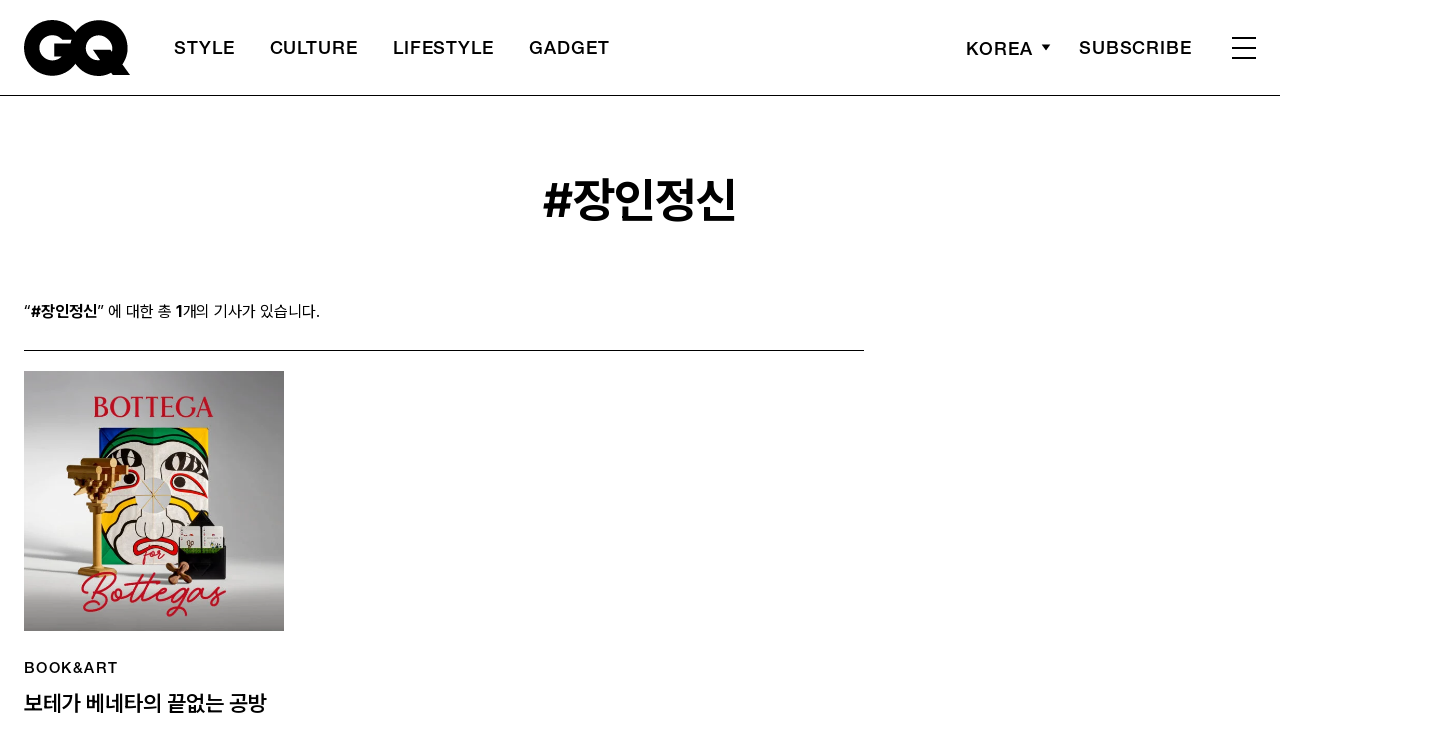

--- FILE ---
content_type: text/html; charset=UTF-8
request_url: https://www.gqkorea.co.kr/wp-admin/admin-ajax.php
body_size: 936
content:
{"args_query":{"post_type":"post","post_status":"publish","posts_per_page":"24","paged":"1","orderby":"","suppress_filters":"","lang":"","tag":"장인정신"},"count_posts":1,"current_posts":[{"post_no":1,"permalink":"https:\/\/www.gqkorea.co.kr\/2023\/12\/15\/%eb%b3%b4%ed%85%8c%ea%b0%80-%eb%b2%a0%eb%84%a4%ed%83%80%ec%9d%98-%eb%81%9d%ec%97%86%eb%8a%94-%ea%b3%b5%eb%b0%a9-%ec%82%ac%eb%9e%91-%ed%94%84%eb%a1%9c%ec%a0%9d%ed%8a%b8-%eb%b3%b4%ed%85%8c%ea%b0%80\/","cf_content_source":"온라인기사","cf_post_main_flag":false,"cf_post_type":"d","cf_post_editor":[{"ID":65,"user_firstname":"박지윤","user_lastname":"","nickname":"jiyoon4.park","user_nicename":"jiyoon4-park","display_name":"박지윤","user_email":"jiyoon4.park@doosan.com","user_url":"","user_registered":"2021-12-15 02:49:43","user_description":"디지털 에디터","user_avatar":"<img alt='' src='https:\/\/secure.gravatar.com\/avatar\/feade468e39a403353437e1e1841a17d?s=96&#038;d=mm&#038;r=g' srcset='https:\/\/secure.gravatar.com\/avatar\/feade468e39a403353437e1e1841a17d?s=192&#038;d=mm&#038;r=g 2x' class='avatar avatar-96 photo' height='96' width='96' loading='lazy' decoding='async'\/>"}],"cf_post_editor_etc":"","cf_post_credits":[{"title":"이미지 ","desc":"보테가 베네타"}],"seo_setting":{"seo_title":"","seo_desc":"","sns_title":"","sns_desc":"","sns_image":false},"post_date":"2023.12.15","post_id":264212,"post_title":"보테가 베네타의 끝없는 공방 사랑 프로젝트 보테가 포 보테가스","post_terms":"book&amp;art","post_editors":"박지윤","post_thumbnail_url":"https:\/\/img.gqkorea.co.kr\/gq\/2023\/12\/style_65799a8c56e5b-500x500.jpg"}]}

--- FILE ---
content_type: text/html; charset=utf-8
request_url: https://www.google.com/recaptcha/api2/aframe
body_size: 263
content:
<!DOCTYPE HTML><html><head><meta http-equiv="content-type" content="text/html; charset=UTF-8"></head><body><script nonce="6qD2Tdm71mZP26xahmeQ-g">/** Anti-fraud and anti-abuse applications only. See google.com/recaptcha */ try{var clients={'sodar':'https://pagead2.googlesyndication.com/pagead/sodar?'};window.addEventListener("message",function(a){try{if(a.source===window.parent){var b=JSON.parse(a.data);var c=clients[b['id']];if(c){var d=document.createElement('img');d.src=c+b['params']+'&rc='+(localStorage.getItem("rc::a")?sessionStorage.getItem("rc::b"):"");window.document.body.appendChild(d);sessionStorage.setItem("rc::e",parseInt(sessionStorage.getItem("rc::e")||0)+1);localStorage.setItem("rc::h",'1768820909047');}}}catch(b){}});window.parent.postMessage("_grecaptcha_ready", "*");}catch(b){}</script></body></html>

--- FILE ---
content_type: image/svg+xml
request_url: https://www.gqkorea.co.kr/wp-content/themes/gq/assets/images/ic_search.svg
body_size: 660
content:
<?xml version="1.0" encoding="utf-8"?>
<!-- Generator: Adobe Illustrator 26.5.2, SVG Export Plug-In . SVG Version: 6.00 Build 0)  -->
<svg version="1.1" id="레이어_1" xmlns="http://www.w3.org/2000/svg" xmlns:xlink="http://www.w3.org/1999/xlink" x="0px"
	 y="0px" viewBox="0 0 28 28" style="enable-background:new 0 0 28 28;" xml:space="preserve">
<style type="text/css">
	.st0{fill-rule:evenodd;clip-rule:evenodd;}
</style>
<path class="st0" d="M20,11c0,5-4,9-9,9c-5,0-9-4-9-9c0-5,4-9,9-9C16,2,20,6,20,11z M18,19.5C16.1,21,13.7,22,11,22
	C4.9,22,0,17.1,0,11C0,4.9,4.9,0,11,0c6.1,0,11,4.9,11,11c0,2.7-1,5.1-2.5,7l7.3,7.3l-1.4,1.4L18,19.5z"/>
</svg>


--- FILE ---
content_type: application/javascript; charset=utf-8
request_url: https://fundingchoicesmessages.google.com/f/AGSKWxW6oPZQvYu2uPp9bFsDWKc4Ah4u-FCUV_-nB1GlHpIdiacZxkqUg-VJOmXAR2f4msA7rZiMW9mRi3TrkvFDKwx05Kp39Hvvdnwo6d_frpzx5i-I-BVA4jzzzvDhnqCLq8AEv0qkGontM_zjlkUrC-aqSimGd6XHhs0JLD9CSTzM0SxBNW15Hb3XBdaT/_/ads/468./googleads./banner/ad__370x270._sidebar_ad.
body_size: -1290
content:
window['2018b398-5620-4e64-8ed4-3eb5b2a5e679'] = true;

--- FILE ---
content_type: image/svg+xml
request_url: https://www.gqkorea.co.kr/wp-content/themes/gq/assets/images/logo_white.svg
body_size: 1638
content:
<?xml version="1.0" encoding="utf-8"?>
<!-- Generator: Adobe Illustrator 26.5.2, SVG Export Plug-In . SVG Version: 6.00 Build 0)  -->
<svg version="1.1" id="레이어_1" xmlns="http://www.w3.org/2000/svg" xmlns:xlink="http://www.w3.org/1999/xlink" x="0px"
	 y="0px" viewBox="0 0 304.7 161" style="enable-background:new 0 0 304.7 161;" xml:space="preserve">
<style type="text/css">
	.st0{fill:#FFFFFF;}
</style>
<g>
	<path class="st0" d="M252.6,91.3l-4.2-5.7h-50.2l20.4,29.5c-21.2,4.2-41.3-13.6-41-34.3c0.3-21.1,17.3-36.9,37.7-36.8
		C237.6,44.2,260,68.3,252.6,91.3 M136.5,56.8c-1.1,3.5-2,7.1-2.6,10.8c-0.3,1.6-0.5,3.3-0.7,4.9c-0.6,12.1,0.6,17.7,0.6,17.7
		c1.7,12.6,6.6,24.9,14.1,35.7l0,0c14.2,20.4,37.6,35.1,66.8,35.1c19.3,0,33-8.2,35.5-9.6l5.1,6.8h49.5l-22-30.6
		c0,0,14.9-19.4,15-44.8c0.1-49.7-34.7-82-83.3-82.1c-28.1-0.1-52,13.7-66.6,33.8l0,0C142.9,41.3,139.1,48.8,136.5,56.8"/>
	<path class="st0" d="M147.8,34.5c-0.5-0.7-1-1.4-1.6-2.2C134.2,16.3,113.3,0,80.8,0C42.6,0,13.1,25.5,3.4,56.7
		c-0.1,0.4-0.2,0.8-0.3,1.1c0,0,0,0,0,0.1c-2,7-3.1,14.4-3.1,22c0.1,7.3,1,14.3,2.7,20.9c6.1,22.8,22.1,41.6,43.1,51.7
		c0.2,0.1,0.3,0.2,0.5,0.2c0.1,0.1,0.2,0.1,0.3,0.1c10.6,4.8,22.5,7.5,35.2,7.6c26.8-0.2,50.5-13.4,65.1-33.4
		c0.3-0.4,0.6-0.8,0.9-1.3l0,0c2.8-4,5.2-8.2,7.2-12.7c4.6-10.1,7.2-21.3,7.2-33.2c0-4.2-0.3-8.4-1-12.4l0,0h-27.5l0,0h-2.6H87.2
		v37.8h20.5c0,0.9-10.5,11.1-26.2,11.1c-17.3,0-36.9-13.7-37.3-35.6C43.8,58,63.4,43.2,81.5,43.8c14.7,0.5,20.3,4.7,28.5,12.8
		c0,0,11.8,0,23.9,0c0.9,0,1.8,0,2.8,0c10.8,0,21,0,22.3,0c-0.4-1.4-0.9-3-1.5-4.7C155.4,47,152.3,40.8,147.8,34.5L147.8,34.5
		L147.8,34.5"/>
</g>
</svg>
